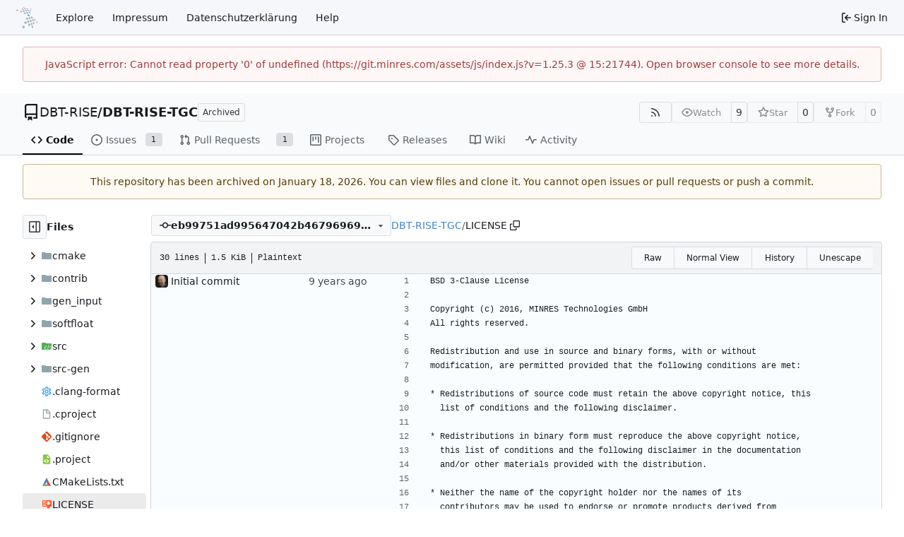

--- FILE ---
content_type: text/html; charset=utf-8
request_url: https://git.minres.com/DBT-RISE/DBT-RISE-TGC/blame/commit/eb99751ad995647042b467969698ae2e85f801e2/LICENSE
body_size: 50001
content:
<!DOCTYPE html>
<html lang="en-US" data-theme="gitea-auto">
<head>
	<meta name="viewport" content="width=device-width, initial-scale=1">
	<title>DBT-RISE/DBT-RISE-TGC - DBT-RISE-TGC - MINRES Technologies</title>
	<link rel="manifest" href="[data-uri]">
	<meta name="author" content="DBT-RISE">
	<meta name="description" content="DBT-RISE-TGC - MINRES The Good Folks Series cores ISS">
	<meta name="keywords" content="go,git,self-hosted,gitea">
	<meta name="referrer" content="no-referrer">


	<link rel="alternate" type="application/atom+xml" title="" href="/DBT-RISE/DBT-RISE-TGC.atom">
	<link rel="alternate" type="application/rss+xml" title="" href="/DBT-RISE/DBT-RISE-TGC.rss">

	<link rel="icon" href="/assets/img/favicon.svg" type="image/svg+xml">
	<link rel="alternate icon" href="/assets/img/favicon.png" type="image/png">
	
	
		<meta property="og:title" content="DBT-RISE-TGC">
		<meta property="og:url" content="https://git.minres.com/DBT-RISE/DBT-RISE-TGC">
		
			<meta property="og:description" content="MINRES The Good Folks Series cores ISS">
		
	
	<meta property="og:type" content="object">
	
		<meta property="og:image" content="https://git.minres.com/avatars/5e766a740b2816c7cbdc762f0e43dd49">
	

<meta property="og:site_name" content="MINRES Technologies">

	<link rel="stylesheet" href="/assets/css/index.css?v=1.25.3">
<link rel="stylesheet" href="/assets/css/theme-gitea-auto.css?v=1.25.3">

	
<script>
	
	window.addEventListener('error', function(e) {window._globalHandlerErrors=window._globalHandlerErrors||[]; window._globalHandlerErrors.push(e);});
	window.addEventListener('unhandledrejection', function(e) {window._globalHandlerErrors=window._globalHandlerErrors||[]; window._globalHandlerErrors.push(e);});
	window.config = {
		appUrl: 'https:\/\/git.minres.com\/',
		appSubUrl: '',
		assetVersionEncoded: encodeURIComponent('1.25.3'), 
		assetUrlPrefix: '\/assets',
		runModeIsProd:  true ,
		customEmojis: {"codeberg":":codeberg:","git":":git:","gitea":":gitea:","github":":github:","gitlab":":gitlab:","gogs":":gogs:"},
		csrfToken: 'WRuyOPNJovI0V8s8xrCw9n0mtBA6MTc2ODk3NTc2NTUzNDAwMzg3Nw',
		pageData: {},
		notificationSettings: {"EventSourceUpdateTime":10000,"MaxTimeout":60000,"MinTimeout":10000,"TimeoutStep":10000}, 
		enableTimeTracking:  true ,
		
		mermaidMaxSourceCharacters:  50000 ,
		
		i18n: {
			copy_success: "Copied!",
			copy_error: "Copy failed",
			error_occurred: "An error occurred",
			remove_label_str: "Remove item \"%s\"",
			modal_confirm: "Confirm",
			modal_cancel: "Cancel",
			more_items: "More items",
		},
	};
	
	window.config.pageData = window.config.pageData || {};
</script>
<script src="/assets/js/index.js?v=1.25.3" onerror="alert('Failed to load asset files from ' + this.src + '. Please make sure the asset files can be accessed.')"></script>

	
</head>
<body hx-headers='{"x-csrf-token": "WRuyOPNJovI0V8s8xrCw9n0mtBA6MTc2ODk3NTc2NTUzNDAwMzg3Nw"}' hx-swap="outerHTML" hx-ext="morph" hx-push-url="false">
	

	<div class="full height">
		<noscript>This website requires JavaScript.</noscript>

		

		
			<nav id="navbar" aria-label="Navigation Bar">
	<div class="navbar-left">
		
		<a class="item" id="navbar-logo" href="/" aria-label="Home">
			<img width="30" height="30" src="/assets/img/logo.svg" alt="Logo" aria-hidden="true">
		</a>

		
		<div class="ui secondary menu navbar-mobile-right only-mobile">
			

			<button class="item ui icon mini button tw-m-0" id="navbar-expand-toggle" aria-label="Navigation Menu"><svg viewBox="0 0 16 16" class="svg octicon-three-bars" aria-hidden="true" width="16" height="16"><path d="M1 2.75A.75.75 0 0 1 1.75 2h12.5a.75.75 0 0 1 0 1.5H1.75A.75.75 0 0 1 1 2.75m0 5A.75.75 0 0 1 1.75 7h12.5a.75.75 0 0 1 0 1.5H1.75A.75.75 0 0 1 1 7.75M1.75 12h12.5a.75.75 0 0 1 0 1.5H1.75a.75.75 0 0 1 0-1.5"/></svg></button>
		</div>

		
		
			<a class="item" href="/explore/repos">Explore</a>
		

		<a class="item" href="/assets/impressum.html">Impressum</a>
<a class="item" href="/assets/dse.html">Datenschutzerklärung</a>


		
			<a class="item" target="_blank" rel="noopener noreferrer" href="https://docs.gitea.com">Help</a>
		
	</div>

	
	<div class="navbar-right">
		
			
			<a class="item" rel="nofollow" href="/user/login?redirect_to=%2fDBT-RISE%2fDBT-RISE-TGC%2fblame%2fcommit%2feb99751ad995647042b467969698ae2e85f801e2%2fLICENSE">
				<svg viewBox="0 0 16 16" class="svg octicon-sign-in" aria-hidden="true" width="16" height="16"><path d="M2 2.75C2 1.784 2.784 1 3.75 1h2.5a.75.75 0 0 1 0 1.5h-2.5a.25.25 0 0 0-.25.25v10.5c0 .138.112.25.25.25h2.5a.75.75 0 0 1 0 1.5h-2.5A1.75 1.75 0 0 1 2 13.25Zm6.56 4.5h5.69a.75.75 0 0 1 0 1.5H8.56l1.97 1.97a.749.749 0 0 1-.326 1.275.75.75 0 0 1-.734-.215L6.22 8.53a.75.75 0 0 1 0-1.06l3.25-3.25a.749.749 0 0 1 1.275.326.75.75 0 0 1-.215.734Z"/></svg>
				<span class="tw-ml-1">Sign In</span>
			</a>
		
	</div>

	
	
</nav>

		



<div role="main" aria-label="DBT-RISE/DBT-RISE-TGC" class="page-content repository file list blame">
	<div class="secondary-nav">

	<div class="ui container">
		<div class="repo-header">
			<div class="flex-item tw-items-center">
				<div class="flex-item-leading">
					

	<svg viewBox="0 0 16 16" class="svg octicon-repo" aria-hidden="true" width="24" height="24"><path d="M2 2.5A2.5 2.5 0 0 1 4.5 0h8.75a.75.75 0 0 1 .75.75v12.5a.75.75 0 0 1-.75.75h-2.5a.75.75 0 0 1 0-1.5h1.75v-2h-8a1 1 0 0 0-.714 1.7.75.75 0 1 1-1.072 1.05A2.5 2.5 0 0 1 2 11.5Zm10.5-1h-8a1 1 0 0 0-1 1v6.708A2.5 2.5 0 0 1 4.5 9h8ZM5 12.25a.25.25 0 0 1 .25-.25h3.5a.25.25 0 0 1 .25.25v3.25a.25.25 0 0 1-.4.2l-1.45-1.087a.25.25 0 0 0-.3 0L5.4 15.7a.25.25 0 0 1-.4-.2Z"/></svg>


				</div>
				<div class="flex-item-main">
					<div class="flex-item-title tw-text-18">
						<a class="muted tw-font-normal" href="/DBT-RISE">DBT-RISE</a>/<a class="muted" href="/DBT-RISE/DBT-RISE-TGC">DBT-RISE-TGC</a>
					</div>
				</div>
				<div class="flex-item-trailing">
					
						<span class="ui basic label not-mobile">Archived</span>
						<div class="repo-icon only-mobile" data-tooltip-content="Archived"><svg viewBox="0 0 16 16" class="svg octicon-archive" aria-hidden="true" width="18" height="18"><path d="M0 2.75C0 1.784.784 1 1.75 1h12.5c.966 0 1.75.784 1.75 1.75v1.5A1.75 1.75 0 0 1 14.25 6H1.75A1.75 1.75 0 0 1 0 4.25ZM1.75 7a.75.75 0 0 1 .75.75v5.5c0 .138.112.25.25.25h10.5a.25.25 0 0 0 .25-.25v-5.5a.75.75 0 0 1 1.5 0v5.5A1.75 1.75 0 0 1 13.25 15H2.75A1.75 1.75 0 0 1 1 13.25v-5.5A.75.75 0 0 1 1.75 7m0-4.5a.25.25 0 0 0-.25.25v1.5c0 .138.112.25.25.25h12.5a.25.25 0 0 0 .25-.25v-1.5a.25.25 0 0 0-.25-.25ZM6.25 8h3.5a.75.75 0 0 1 0 1.5h-3.5a.75.75 0 0 1 0-1.5"/></svg></div>
					
					
						
					
					
					
					
				</div>
			</div>
			
				<div class="flex-text-block tw-flex-wrap">
					
					
					
					<a class="ui compact small basic button" href="/DBT-RISE/DBT-RISE-TGC.rss" data-tooltip-content="RSS Feed">
						<svg viewBox="0 0 16 16" class="svg octicon-rss" aria-hidden="true" width="16" height="16"><path d="M2.002 2.725a.75.75 0 0 1 .797-.699C8.79 2.42 13.58 7.21 13.974 13.201a.75.75 0 0 1-1.497.098 10.5 10.5 0 0 0-9.776-9.776.747.747 0 0 1-.7-.798ZM2.84 7.05h-.002a7 7 0 0 1 6.113 6.111.75.75 0 0 1-1.49.178 5.5 5.5 0 0 0-4.8-4.8.75.75 0 0 1 .179-1.489M2 13a1 1 0 1 1 2 0 1 1 0 0 1-2 0"/></svg>
					</a>
					
					<form class="flex-text-inline" hx-boost="true" hx-target="this" method="post" action="/DBT-RISE/DBT-RISE-TGC/action/watch">
	<div class="ui labeled button" data-tooltip-content="Sign in to watch this repository.">
		
		
		<button type="submit" class="ui compact small basic button" disabled aria-label="Watch">
			<svg viewBox="0 0 16 16" class="svg octicon-eye" aria-hidden="true" width="16" height="16"><path d="M8 2c1.981 0 3.671.992 4.933 2.078 1.27 1.091 2.187 2.345 2.637 3.023a1.62 1.62 0 0 1 0 1.798c-.45.678-1.367 1.932-2.637 3.023C11.67 13.008 9.981 14 8 14s-3.671-.992-4.933-2.078C1.797 10.83.88 9.576.43 8.898a1.62 1.62 0 0 1 0-1.798c.45-.677 1.367-1.931 2.637-3.022C4.33 2.992 6.019 2 8 2M1.679 7.932a.12.12 0 0 0 0 .136c.411.622 1.241 1.75 2.366 2.717C5.176 11.758 6.527 12.5 8 12.5s2.825-.742 3.955-1.715c1.124-.967 1.954-2.096 2.366-2.717a.12.12 0 0 0 0-.136c-.412-.621-1.242-1.75-2.366-2.717C10.824 4.242 9.473 3.5 8 3.5s-2.825.742-3.955 1.715c-1.124.967-1.954 2.096-2.366 2.717M8 10a2 2 0 1 1-.001-3.999A2 2 0 0 1 8 10"/></svg>
			<span class="not-mobile" aria-hidden="true">Watch</span>
		</button>
		<a hx-boost="false" class="ui basic label" href="/DBT-RISE/DBT-RISE-TGC/watchers">
			9
		</a>
	</div>
</form>

					
					<form class="flex-text-inline" hx-boost="true" hx-target="this" method="post" action="/DBT-RISE/DBT-RISE-TGC/action/star">
	<div class="ui labeled button" data-tooltip-content="Sign in to star this repository.">
		
		
		<button type="submit" class="ui compact small basic button" disabled aria-label="Star">
			<svg viewBox="0 0 16 16" class="svg octicon-star" aria-hidden="true" width="16" height="16"><path d="M8 .25a.75.75 0 0 1 .673.418l1.882 3.815 4.21.612a.75.75 0 0 1 .416 1.279l-3.046 2.97.719 4.192a.751.751 0 0 1-1.088.791L8 12.347l-3.766 1.98a.75.75 0 0 1-1.088-.79l.72-4.194L.818 6.374a.75.75 0 0 1 .416-1.28l4.21-.611L7.327.668A.75.75 0 0 1 8 .25m0 2.445L6.615 5.5a.75.75 0 0 1-.564.41l-3.097.45 2.24 2.184a.75.75 0 0 1 .216.664l-.528 3.084 2.769-1.456a.75.75 0 0 1 .698 0l2.77 1.456-.53-3.084a.75.75 0 0 1 .216-.664l2.24-2.183-3.096-.45a.75.75 0 0 1-.564-.41z"/></svg>
			<span class="not-mobile" aria-hidden="true">Star</span>
		</button>
		<a hx-boost="false" class="ui basic label" href="/DBT-RISE/DBT-RISE-TGC/stars">
			0
		</a>
	</div>
</form>

					
					
						<div class="ui labeled button
							
								disabled
							"
							
								data-tooltip-content="Sign in to fork this repository."
							
						>
							<a class="ui compact small basic button"
								
									
								
							>
								<svg viewBox="0 0 16 16" class="svg octicon-repo-forked" aria-hidden="true" width="16" height="16"><path d="M5 5.372v.878c0 .414.336.75.75.75h4.5a.75.75 0 0 0 .75-.75v-.878a2.25 2.25 0 1 1 1.5 0v.878a2.25 2.25 0 0 1-2.25 2.25h-1.5v2.128a2.251 2.251 0 1 1-1.5 0V8.5h-1.5A2.25 2.25 0 0 1 3.5 6.25v-.878a2.25 2.25 0 1 1 1.5 0M5 3.25a.75.75 0 1 0-1.5 0 .75.75 0 0 0 1.5 0m6.75.75a.75.75 0 1 0 0-1.5.75.75 0 0 0 0 1.5m-3 8.75a.75.75 0 1 0-1.5 0 .75.75 0 0 0 1.5 0"/></svg><span class="text not-mobile">Fork</span>
							</a>
							<a class="ui basic label" href="/DBT-RISE/DBT-RISE-TGC/forks">
								0
							</a>
						</div>
						<div class="ui small modal" id="fork-repo-modal">
							<div class="header">
								You've already forked DBT-RISE-TGC
							</div>
							<div class="content tw-text-left">
								<div class="ui list">
									
								</div>
								
							</div>
						</div>
					
				</div>
			
		</div>
		
		
		
	</div>

	<div class="ui container">
		<overflow-menu class="ui secondary pointing menu">
			
				<div class="overflow-menu-items">
					
					<a class="active item" href="/DBT-RISE/DBT-RISE-TGC/src/commit/eb99751ad995647042b467969698ae2e85f801e2">
						<svg viewBox="0 0 16 16" class="svg octicon-code" aria-hidden="true" width="16" height="16"><path d="m11.28 3.22 4.25 4.25a.75.75 0 0 1 0 1.06l-4.25 4.25a.749.749 0 0 1-1.275-.326.75.75 0 0 1 .215-.734L13.94 8l-3.72-3.72a.749.749 0 0 1 .326-1.275.75.75 0 0 1 .734.215m-6.56 0a.75.75 0 0 1 1.042.018.75.75 0 0 1 .018 1.042L2.06 8l3.72 3.72a.749.749 0 0 1-.326 1.275.75.75 0 0 1-.734-.215L.47 8.53a.75.75 0 0 1 0-1.06Z"/></svg> Code
					</a>
					

					
						<a class="item" href="/DBT-RISE/DBT-RISE-TGC/issues">
							<svg viewBox="0 0 16 16" class="svg octicon-issue-opened" aria-hidden="true" width="16" height="16"><path d="M8 9.5a1.5 1.5 0 1 0 0-3 1.5 1.5 0 0 0 0 3"/><path d="M8 0a8 8 0 1 1 0 16A8 8 0 0 1 8 0M1.5 8a6.5 6.5 0 1 0 13 0 6.5 6.5 0 0 0-13 0"/></svg> Issues
							
								<span class="ui small label">1</span>
							
						</a>
					

					

					
						<a class="item" href="/DBT-RISE/DBT-RISE-TGC/pulls">
							<svg viewBox="0 0 16 16" class="svg octicon-git-pull-request" aria-hidden="true" width="16" height="16"><path d="M1.5 3.25a2.25 2.25 0 1 1 3 2.122v5.256a2.251 2.251 0 1 1-1.5 0V5.372A2.25 2.25 0 0 1 1.5 3.25m5.677-.177L9.573.677A.25.25 0 0 1 10 .854V2.5h1A2.5 2.5 0 0 1 13.5 5v5.628a2.251 2.251 0 1 1-1.5 0V5a1 1 0 0 0-1-1h-1v1.646a.25.25 0 0 1-.427.177L7.177 3.427a.25.25 0 0 1 0-.354M3.75 2.5a.75.75 0 1 0 0 1.5.75.75 0 0 0 0-1.5m0 9.5a.75.75 0 1 0 0 1.5.75.75 0 0 0 0-1.5m8.25.75a.75.75 0 1 0 1.5 0 .75.75 0 0 0-1.5 0"/></svg> Pull Requests
							
								<span class="ui small label">1</span>
							
						</a>
					

					

					

					
					
						<a href="/DBT-RISE/DBT-RISE-TGC/projects" class="item">
							<svg viewBox="0 0 16 16" class="svg octicon-project" aria-hidden="true" width="16" height="16"><path d="M1.75 0h12.5C15.216 0 16 .784 16 1.75v12.5A1.75 1.75 0 0 1 14.25 16H1.75A1.75 1.75 0 0 1 0 14.25V1.75C0 .784.784 0 1.75 0M1.5 1.75v12.5c0 .138.112.25.25.25h12.5a.25.25 0 0 0 .25-.25V1.75a.25.25 0 0 0-.25-.25H1.75a.25.25 0 0 0-.25.25M11.75 3a.75.75 0 0 1 .75.75v7.5a.75.75 0 0 1-1.5 0v-7.5a.75.75 0 0 1 .75-.75m-8.25.75a.75.75 0 0 1 1.5 0v5.5a.75.75 0 0 1-1.5 0ZM8 3a.75.75 0 0 1 .75.75v3.5a.75.75 0 0 1-1.5 0v-3.5A.75.75 0 0 1 8 3"/></svg> Projects
							
						</a>
					

					
					<a class="item" href="/DBT-RISE/DBT-RISE-TGC/releases">
						<svg viewBox="0 0 16 16" class="svg octicon-tag" aria-hidden="true" width="16" height="16"><path d="M1 7.775V2.75C1 1.784 1.784 1 2.75 1h5.025c.464 0 .91.184 1.238.513l6.25 6.25a1.75 1.75 0 0 1 0 2.474l-5.026 5.026a1.75 1.75 0 0 1-2.474 0l-6.25-6.25A1.75 1.75 0 0 1 1 7.775m1.5 0c0 .066.026.13.073.177l6.25 6.25a.25.25 0 0 0 .354 0l5.025-5.025a.25.25 0 0 0 0-.354l-6.25-6.25a.25.25 0 0 0-.177-.073H2.75a.25.25 0 0 0-.25.25ZM6 5a1 1 0 1 1 0 2 1 1 0 0 1 0-2"/></svg> Releases
						
					</a>
					

					
						<a class="item" href="/DBT-RISE/DBT-RISE-TGC/wiki">
							<svg viewBox="0 0 16 16" class="svg octicon-book" aria-hidden="true" width="16" height="16"><path d="M0 1.75A.75.75 0 0 1 .75 1h4.253c1.227 0 2.317.59 3 1.501A3.74 3.74 0 0 1 11.006 1h4.245a.75.75 0 0 1 .75.75v10.5a.75.75 0 0 1-.75.75h-4.507a2.25 2.25 0 0 0-1.591.659l-.622.621a.75.75 0 0 1-1.06 0l-.622-.621A2.25 2.25 0 0 0 5.258 13H.75a.75.75 0 0 1-.75-.75Zm7.251 10.324.004-5.073-.002-2.253A2.25 2.25 0 0 0 5.003 2.5H1.5v9h3.757a3.75 3.75 0 0 1 1.994.574M8.755 4.75l-.004 7.322a3.75 3.75 0 0 1 1.992-.572H14.5v-9h-3.495a2.25 2.25 0 0 0-2.25 2.25"/></svg> Wiki
						</a>
					

					

					
						<a class="item" href="/DBT-RISE/DBT-RISE-TGC/activity">
							<svg viewBox="0 0 16 16" class="svg octicon-pulse" aria-hidden="true" width="16" height="16"><path d="M6 2c.306 0 .582.187.696.471L10 10.731l1.304-3.26A.75.75 0 0 1 12 7h3.25a.75.75 0 0 1 0 1.5h-2.742l-1.812 4.528a.751.751 0 0 1-1.392 0L6 4.77 4.696 8.03A.75.75 0 0 1 4 8.5H.75a.75.75 0 0 1 0-1.5h2.742l1.812-4.529A.75.75 0 0 1 6 2"/></svg> Activity
						</a>
					

					

					
				</div>
			
		</overflow-menu>
	</div>
	<div class="ui tabs divider"></div>
</div>

	<div class="ui container fluid padded">
		

		
			<div class="ui warning message tw-text-center">
				
					This repository has been archived on <absolute-date weekday="" year="numeric" month="long" day="numeric" date="2026-01-18T08:02:42Z">2026-01-18</absolute-date>. You can view files and clone it. You cannot open issues or pull requests or push a commit.
				
			</div>
		

		




		<div class="repo-view-container">
			<div class="tw-flex tw-flex-col repo-view-file-tree-container not-mobile " >
				<div class="flex-text-block repo-button-row">
	<button class="ui compact basic icon button"
		data-global-click="onRepoViewFileTreeToggle" data-toggle-action="hide"
		data-tooltip-content="Hide file tree">
		<svg viewBox="0 0 16 16" class="svg octicon-sidebar-expand" aria-hidden="true" width="16" height="16"><path d="m4.177 7.823 2.396-2.396A.25.25 0 0 1 7 5.604v4.792a.25.25 0 0 1-.427.177L4.177 8.177a.25.25 0 0 1 0-.354"/><path d="M0 1.75C0 .784.784 0 1.75 0h12.5C15.216 0 16 .784 16 1.75v12.5A1.75 1.75 0 0 1 14.25 16H1.75A1.75 1.75 0 0 1 0 14.25Zm1.75-.25a.25.25 0 0 0-.25.25v12.5c0 .138.112.25.25.25H9.5v-13Zm12.5 13a.25.25 0 0 0 .25-.25V1.75a.25.25 0 0 0-.25-.25H11v13Z"/></svg>
	</button>
	<b>Files</b>
</div>


<div id="view-file-tree" class="tw-overflow-auto tw-h-full is-loading"
	data-repo-link="/DBT-RISE/DBT-RISE-TGC"
	data-tree-path="LICENSE"
	data-current-ref-name-sub-url="commit/eb99751ad995647042b467969698ae2e85f801e2"
></div>

			</div>
			<div class="repo-view-content">
				

<div class="repo-view-content-data tw-hidden" data-document-title="DBT-RISE/DBT-RISE-TGC" data-document-title-common="DBT-RISE-TGC - MINRES Technologies"></div>


<div class="repo-button-row">
	<div class="repo-button-row-left">
	
		<button class="repo-view-file-tree-toggle-show ui compact basic button icon not-mobile tw-hidden"
			data-global-click="onRepoViewFileTreeToggle" data-toggle-action="show"
			data-tooltip-content="Show file tree">
			<svg viewBox="0 0 16 16" class="svg octicon-sidebar-collapse" aria-hidden="true" width="16" height="16"><path d="M6.823 7.823a.25.25 0 0 1 0 .354l-2.396 2.396A.25.25 0 0 1 4 10.396V5.604a.25.25 0 0 1 .427-.177Z"/><path d="M1.75 0h12.5C15.216 0 16 .784 16 1.75v12.5A1.75 1.75 0 0 1 14.25 16H1.75A1.75 1.75 0 0 1 0 14.25V1.75C0 .784.784 0 1.75 0M1.5 1.75v12.5c0 .138.112.25.25.25H9.5v-13H1.75a.25.25 0 0 0-.25.25M11 14.5h3.25a.25.25 0 0 0 .25-.25V1.75a.25.25 0 0 0-.25-.25H11Z"/></svg>
		</button>
	

	
<div class=""
	data-global-init="initRepoBranchTagSelector"
	data-text-release-compare="Compare"
	data-text-branches="Branches"
	data-text-tags="Tags"
	data-text-filter-branch="Filter branch"
	data-text-filter-tag="Find tag"
	data-text-default-branch-label="default"
	data-text-create-tag="Create tag %s"
	data-text-create-branch="Create branch %s"
	data-text-create-ref-from="from &#34;%s&#34;"
	data-text-no-results="No results found."
	data-text-view-all-branches="View all branches"
	data-text-view-all-tags="View all tags"

	data-current-repo-default-branch="main"
	data-current-repo-link="/DBT-RISE/DBT-RISE-TGC"
	data-current-tree-path="LICENSE"
	data-current-ref-type="commit"
	data-current-ref-short-name="eb99751ad995647042b467969698ae2e85f801e2"

	data-ref-link-template="{RepoLink}/src/{RefType}/{RefShortName}/{TreePath}"
	data-ref-form-action-template=""
	data-dropdown-fixed-text=""
	data-show-tab-branches="true"
	data-show-tab-tags="true"
	data-allow-create-new-ref="false"
	data-show-view-all-refs-entry="true"

	data-enable-feed="true"
>
	
	<div class="ui dropdown custom branch-selector-dropdown ellipsis-text-items">
		<div class="ui compact button branch-dropdown-button">
			<span class="flex-text-block gt-ellipsis">
				
					
						<svg viewBox="0 0 16 16" class="svg octicon-git-commit" aria-hidden="true" width="16" height="16"><path d="M11.93 8.5a4.002 4.002 0 0 1-7.86 0H.75a.75.75 0 0 1 0-1.5h3.32a4.002 4.002 0 0 1 7.86 0h3.32a.75.75 0 0 1 0 1.5Zm-1.43-.75a2.5 2.5 0 1 0-5 0 2.5 2.5 0 0 0 5 0"/></svg>
					
					<strong class="tw-inline-block gt-ellipsis">eb99751ad995647042b467969698ae2e85f801e2</strong>
				
			</span>
			<svg viewBox="0 0 16 16" class="dropdown icon svg octicon-triangle-down" aria-hidden="true" width="14" height="14"><path d="m4.427 7.427 3.396 3.396a.25.25 0 0 0 .354 0l3.396-3.396A.25.25 0 0 0 11.396 7H4.604a.25.25 0 0 0-.177.427"/></svg>
		</div>
	</div>
</div>


	

	
	

	

	

	
		
		<span class="breadcrumb">
			<a class="section" href="/DBT-RISE/DBT-RISE-TGC/src/commit/eb99751ad995647042b467969698ae2e85f801e2" title="DBT-RISE-TGC">DBT-RISE-TGC</a><span class="breadcrumb-divider">/</span><span class="active section" title="LICENSE">LICENSE</span>
					<button class="btn interact-fg tw-mx-1" data-clipboard-text="LICENSE" data-tooltip-content="Copy path"><svg viewBox="0 0 16 16" class="svg octicon-copy" aria-hidden="true" width="14" height="14"><path d="M0 6.75C0 5.784.784 5 1.75 5h1.5a.75.75 0 0 1 0 1.5h-1.5a.25.25 0 0 0-.25.25v7.5c0 .138.112.25.25.25h7.5a.25.25 0 0 0 .25-.25v-1.5a.75.75 0 0 1 1.5 0v1.5A1.75 1.75 0 0 1 9.25 16h-7.5A1.75 1.75 0 0 1 0 14.25Z"/><path d="M5 1.75C5 .784 5.784 0 6.75 0h7.5C15.216 0 16 .784 16 1.75v7.5A1.75 1.75 0 0 1 14.25 11h-7.5A1.75 1.75 0 0 1 5 9.25Zm1.75-.25a.25.25 0 0 0-.25.25v7.5c0 .138.112.25.25.25h7.5a.25.25 0 0 0 .25-.25v-7.5a.25.25 0 0 0-.25-.25Z"/></svg></button></span>
	
	</div>

	<div class="repo-button-row-right">
		
		
		
	</div>
</div>

	
<div class="tab-size-4 non-diff-file-content">
	<h4 class="file-header ui top attached header tw-flex tw-items-center tw-justify-between tw-flex-wrap">
		<div class="file-header-left tw-flex tw-items-center tw-py-2 tw-pr-4">
			<div class="file-info tw-font-mono">
	
	
		<div class="file-info-entry">
			30 lines
		</div>
	
	
		<div class="file-info-entry">
			<span class="file-info-size">1.5 KiB</span>
		</div>
	
	
	
		<div class="file-info-entry">
			Plaintext
		</div>
	
	
	
	
	
</div>

		</div>
		<div class="file-header-right file-actions tw-flex tw-items-center tw-flex-wrap">
			<div class="ui buttons">
				<a class="ui tiny button" href="/DBT-RISE/DBT-RISE-TGC/raw/commit/eb99751ad995647042b467969698ae2e85f801e2/LICENSE">Raw</a>
				
				<a class="ui tiny button" href="/DBT-RISE/DBT-RISE-TGC/src/commit/eb99751ad995647042b467969698ae2e85f801e2/LICENSE">Normal View</a>
				<a class="ui tiny button" href="/DBT-RISE/DBT-RISE-TGC/commits/commit/eb99751ad995647042b467969698ae2e85f801e2/LICENSE">History</a>
				<button class="ui tiny button unescape-button">Unescape</button>
				<button class="ui tiny button escape-button tw-hidden">Escape</button>
			</div>
		</div>
	</h4>
	<div class="ui bottom attached table unstackable segment">
		<div class="file-view code-view unicode-escaped">
			
			<table>
				<tbody>
					
						<tr class="">
							<td class="lines-commit">
								<div class="blame-info">
									<div class="blame-data">
										<div class="blame-avatar">
											<img loading="lazy" alt class="ui avatar tw-align-middle" src="/avatars/a948cdbb19e22bf9ef80de86d5d19ce1?size=36" title="Eyck Jentzsch" width="18" height="18"/>
										</div>
										<div class="blame-message">
											<a class="suppressed tw-text-text" href="/DBT-RISE/DBT-RISE-TGC/commit/4ee7118b70f25fb72205eb50b7cd4ef5c1ff0ebf" title="Initial commit
">
												Initial commit

											</a>
										</div>
										<div class="blame-time not-mobile">
											<relative-time prefix="" tense="past" datetime="2017-08-27T12:10:38+02:00" data-tooltip-content data-tooltip-interactive="true">2017-08-27 12:10:38 +02:00</relative-time>
										</div>
									</div>
								</div>
							</td>
							<td class="lines-blame-btn">
								
							</td>
							<td class="lines-num">
								<span id="L1" data-line-number="1"></span>
							</td>
							
							<td rel="L1" class="lines-code blame-code chroma">
								<code class="code-inner tw-pl-2">BSD 3-Clause License</code>
							</td>
						</tr>
					
						<tr class="">
							<td class="lines-commit">
								<div class="blame-info">
									<div class="blame-data">
										<div class="blame-avatar">
											
										</div>
										<div class="blame-message">
											<a class="suppressed tw-text-text" href="" title="">
												
											</a>
										</div>
										<div class="blame-time not-mobile">
											
										</div>
									</div>
								</div>
							</td>
							<td class="lines-blame-btn">
								
							</td>
							<td class="lines-num">
								<span id="L2" data-line-number="2"></span>
							</td>
							
							<td rel="L2" class="lines-code blame-code chroma">
								<code class="code-inner tw-pl-2">
</code>
							</td>
						</tr>
					
						<tr class="">
							<td class="lines-commit">
								<div class="blame-info">
									<div class="blame-data">
										<div class="blame-avatar">
											
										</div>
										<div class="blame-message">
											<a class="suppressed tw-text-text" href="" title="">
												
											</a>
										</div>
										<div class="blame-time not-mobile">
											
										</div>
									</div>
								</div>
							</td>
							<td class="lines-blame-btn">
								
							</td>
							<td class="lines-num">
								<span id="L3" data-line-number="3"></span>
							</td>
							
							<td rel="L3" class="lines-code blame-code chroma">
								<code class="code-inner tw-pl-2">Copyright (c) 2016, MINRES Technologies GmbH</code>
							</td>
						</tr>
					
						<tr class="">
							<td class="lines-commit">
								<div class="blame-info">
									<div class="blame-data">
										<div class="blame-avatar">
											
										</div>
										<div class="blame-message">
											<a class="suppressed tw-text-text" href="" title="">
												
											</a>
										</div>
										<div class="blame-time not-mobile">
											
										</div>
									</div>
								</div>
							</td>
							<td class="lines-blame-btn">
								
							</td>
							<td class="lines-num">
								<span id="L4" data-line-number="4"></span>
							</td>
							
							<td rel="L4" class="lines-code blame-code chroma">
								<code class="code-inner tw-pl-2">All rights reserved.</code>
							</td>
						</tr>
					
						<tr class="">
							<td class="lines-commit">
								<div class="blame-info">
									<div class="blame-data">
										<div class="blame-avatar">
											
										</div>
										<div class="blame-message">
											<a class="suppressed tw-text-text" href="" title="">
												
											</a>
										</div>
										<div class="blame-time not-mobile">
											
										</div>
									</div>
								</div>
							</td>
							<td class="lines-blame-btn">
								
							</td>
							<td class="lines-num">
								<span id="L5" data-line-number="5"></span>
							</td>
							
							<td rel="L5" class="lines-code blame-code chroma">
								<code class="code-inner tw-pl-2">
</code>
							</td>
						</tr>
					
						<tr class="">
							<td class="lines-commit">
								<div class="blame-info">
									<div class="blame-data">
										<div class="blame-avatar">
											
										</div>
										<div class="blame-message">
											<a class="suppressed tw-text-text" href="" title="">
												
											</a>
										</div>
										<div class="blame-time not-mobile">
											
										</div>
									</div>
								</div>
							</td>
							<td class="lines-blame-btn">
								
							</td>
							<td class="lines-num">
								<span id="L6" data-line-number="6"></span>
							</td>
							
							<td rel="L6" class="lines-code blame-code chroma">
								<code class="code-inner tw-pl-2">Redistribution and use in source and binary forms, with or without</code>
							</td>
						</tr>
					
						<tr class="">
							<td class="lines-commit">
								<div class="blame-info">
									<div class="blame-data">
										<div class="blame-avatar">
											
										</div>
										<div class="blame-message">
											<a class="suppressed tw-text-text" href="" title="">
												
											</a>
										</div>
										<div class="blame-time not-mobile">
											
										</div>
									</div>
								</div>
							</td>
							<td class="lines-blame-btn">
								
							</td>
							<td class="lines-num">
								<span id="L7" data-line-number="7"></span>
							</td>
							
							<td rel="L7" class="lines-code blame-code chroma">
								<code class="code-inner tw-pl-2">modification, are permitted provided that the following conditions are met:</code>
							</td>
						</tr>
					
						<tr class="">
							<td class="lines-commit">
								<div class="blame-info">
									<div class="blame-data">
										<div class="blame-avatar">
											
										</div>
										<div class="blame-message">
											<a class="suppressed tw-text-text" href="" title="">
												
											</a>
										</div>
										<div class="blame-time not-mobile">
											
										</div>
									</div>
								</div>
							</td>
							<td class="lines-blame-btn">
								
							</td>
							<td class="lines-num">
								<span id="L8" data-line-number="8"></span>
							</td>
							
							<td rel="L8" class="lines-code blame-code chroma">
								<code class="code-inner tw-pl-2">
</code>
							</td>
						</tr>
					
						<tr class="">
							<td class="lines-commit">
								<div class="blame-info">
									<div class="blame-data">
										<div class="blame-avatar">
											
										</div>
										<div class="blame-message">
											<a class="suppressed tw-text-text" href="" title="">
												
											</a>
										</div>
										<div class="blame-time not-mobile">
											
										</div>
									</div>
								</div>
							</td>
							<td class="lines-blame-btn">
								
							</td>
							<td class="lines-num">
								<span id="L9" data-line-number="9"></span>
							</td>
							
							<td rel="L9" class="lines-code blame-code chroma">
								<code class="code-inner tw-pl-2">* Redistributions of source code must retain the above copyright notice, this</code>
							</td>
						</tr>
					
						<tr class="">
							<td class="lines-commit">
								<div class="blame-info">
									<div class="blame-data">
										<div class="blame-avatar">
											
										</div>
										<div class="blame-message">
											<a class="suppressed tw-text-text" href="" title="">
												
											</a>
										</div>
										<div class="blame-time not-mobile">
											
										</div>
									</div>
								</div>
							</td>
							<td class="lines-blame-btn">
								
							</td>
							<td class="lines-num">
								<span id="L10" data-line-number="10"></span>
							</td>
							
							<td rel="L10" class="lines-code blame-code chroma">
								<code class="code-inner tw-pl-2">  list of conditions and the following disclaimer.</code>
							</td>
						</tr>
					
						<tr class="">
							<td class="lines-commit">
								<div class="blame-info">
									<div class="blame-data">
										<div class="blame-avatar">
											
										</div>
										<div class="blame-message">
											<a class="suppressed tw-text-text" href="" title="">
												
											</a>
										</div>
										<div class="blame-time not-mobile">
											
										</div>
									</div>
								</div>
							</td>
							<td class="lines-blame-btn">
								
							</td>
							<td class="lines-num">
								<span id="L11" data-line-number="11"></span>
							</td>
							
							<td rel="L11" class="lines-code blame-code chroma">
								<code class="code-inner tw-pl-2">
</code>
							</td>
						</tr>
					
						<tr class="">
							<td class="lines-commit">
								<div class="blame-info">
									<div class="blame-data">
										<div class="blame-avatar">
											
										</div>
										<div class="blame-message">
											<a class="suppressed tw-text-text" href="" title="">
												
											</a>
										</div>
										<div class="blame-time not-mobile">
											
										</div>
									</div>
								</div>
							</td>
							<td class="lines-blame-btn">
								
							</td>
							<td class="lines-num">
								<span id="L12" data-line-number="12"></span>
							</td>
							
							<td rel="L12" class="lines-code blame-code chroma">
								<code class="code-inner tw-pl-2">* Redistributions in binary form must reproduce the above copyright notice,</code>
							</td>
						</tr>
					
						<tr class="">
							<td class="lines-commit">
								<div class="blame-info">
									<div class="blame-data">
										<div class="blame-avatar">
											
										</div>
										<div class="blame-message">
											<a class="suppressed tw-text-text" href="" title="">
												
											</a>
										</div>
										<div class="blame-time not-mobile">
											
										</div>
									</div>
								</div>
							</td>
							<td class="lines-blame-btn">
								
							</td>
							<td class="lines-num">
								<span id="L13" data-line-number="13"></span>
							</td>
							
							<td rel="L13" class="lines-code blame-code chroma">
								<code class="code-inner tw-pl-2">  this list of conditions and the following disclaimer in the documentation</code>
							</td>
						</tr>
					
						<tr class="">
							<td class="lines-commit">
								<div class="blame-info">
									<div class="blame-data">
										<div class="blame-avatar">
											
										</div>
										<div class="blame-message">
											<a class="suppressed tw-text-text" href="" title="">
												
											</a>
										</div>
										<div class="blame-time not-mobile">
											
										</div>
									</div>
								</div>
							</td>
							<td class="lines-blame-btn">
								
							</td>
							<td class="lines-num">
								<span id="L14" data-line-number="14"></span>
							</td>
							
							<td rel="L14" class="lines-code blame-code chroma">
								<code class="code-inner tw-pl-2">  and/or other materials provided with the distribution.</code>
							</td>
						</tr>
					
						<tr class="">
							<td class="lines-commit">
								<div class="blame-info">
									<div class="blame-data">
										<div class="blame-avatar">
											
										</div>
										<div class="blame-message">
											<a class="suppressed tw-text-text" href="" title="">
												
											</a>
										</div>
										<div class="blame-time not-mobile">
											
										</div>
									</div>
								</div>
							</td>
							<td class="lines-blame-btn">
								
							</td>
							<td class="lines-num">
								<span id="L15" data-line-number="15"></span>
							</td>
							
							<td rel="L15" class="lines-code blame-code chroma">
								<code class="code-inner tw-pl-2">
</code>
							</td>
						</tr>
					
						<tr class="">
							<td class="lines-commit">
								<div class="blame-info">
									<div class="blame-data">
										<div class="blame-avatar">
											
										</div>
										<div class="blame-message">
											<a class="suppressed tw-text-text" href="" title="">
												
											</a>
										</div>
										<div class="blame-time not-mobile">
											
										</div>
									</div>
								</div>
							</td>
							<td class="lines-blame-btn">
								
							</td>
							<td class="lines-num">
								<span id="L16" data-line-number="16"></span>
							</td>
							
							<td rel="L16" class="lines-code blame-code chroma">
								<code class="code-inner tw-pl-2">* Neither the name of the copyright holder nor the names of its</code>
							</td>
						</tr>
					
						<tr class="">
							<td class="lines-commit">
								<div class="blame-info">
									<div class="blame-data">
										<div class="blame-avatar">
											
										</div>
										<div class="blame-message">
											<a class="suppressed tw-text-text" href="" title="">
												
											</a>
										</div>
										<div class="blame-time not-mobile">
											
										</div>
									</div>
								</div>
							</td>
							<td class="lines-blame-btn">
								
							</td>
							<td class="lines-num">
								<span id="L17" data-line-number="17"></span>
							</td>
							
							<td rel="L17" class="lines-code blame-code chroma">
								<code class="code-inner tw-pl-2">  contributors may be used to endorse or promote products derived from</code>
							</td>
						</tr>
					
						<tr class="">
							<td class="lines-commit">
								<div class="blame-info">
									<div class="blame-data">
										<div class="blame-avatar">
											
										</div>
										<div class="blame-message">
											<a class="suppressed tw-text-text" href="" title="">
												
											</a>
										</div>
										<div class="blame-time not-mobile">
											
										</div>
									</div>
								</div>
							</td>
							<td class="lines-blame-btn">
								
							</td>
							<td class="lines-num">
								<span id="L18" data-line-number="18"></span>
							</td>
							
							<td rel="L18" class="lines-code blame-code chroma">
								<code class="code-inner tw-pl-2">  this software without specific prior written permission.</code>
							</td>
						</tr>
					
						<tr class="">
							<td class="lines-commit">
								<div class="blame-info">
									<div class="blame-data">
										<div class="blame-avatar">
											
										</div>
										<div class="blame-message">
											<a class="suppressed tw-text-text" href="" title="">
												
											</a>
										</div>
										<div class="blame-time not-mobile">
											
										</div>
									</div>
								</div>
							</td>
							<td class="lines-blame-btn">
								
							</td>
							<td class="lines-num">
								<span id="L19" data-line-number="19"></span>
							</td>
							
							<td rel="L19" class="lines-code blame-code chroma">
								<code class="code-inner tw-pl-2">
</code>
							</td>
						</tr>
					
						<tr class="">
							<td class="lines-commit">
								<div class="blame-info">
									<div class="blame-data">
										<div class="blame-avatar">
											
										</div>
										<div class="blame-message">
											<a class="suppressed tw-text-text" href="" title="">
												
											</a>
										</div>
										<div class="blame-time not-mobile">
											
										</div>
									</div>
								</div>
							</td>
							<td class="lines-blame-btn">
								
							</td>
							<td class="lines-num">
								<span id="L20" data-line-number="20"></span>
							</td>
							
							<td rel="L20" class="lines-code blame-code chroma">
								<code class="code-inner tw-pl-2">THIS SOFTWARE IS PROVIDED BY THE COPYRIGHT HOLDERS AND CONTRIBUTORS &#34;AS IS&#34;</code>
							</td>
						</tr>
					
						<tr class="">
							<td class="lines-commit">
								<div class="blame-info">
									<div class="blame-data">
										<div class="blame-avatar">
											
										</div>
										<div class="blame-message">
											<a class="suppressed tw-text-text" href="" title="">
												
											</a>
										</div>
										<div class="blame-time not-mobile">
											
										</div>
									</div>
								</div>
							</td>
							<td class="lines-blame-btn">
								
							</td>
							<td class="lines-num">
								<span id="L21" data-line-number="21"></span>
							</td>
							
							<td rel="L21" class="lines-code blame-code chroma">
								<code class="code-inner tw-pl-2">AND ANY EXPRESS OR IMPLIED WARRANTIES, INCLUDING, BUT NOT LIMITED TO, THE</code>
							</td>
						</tr>
					
						<tr class="">
							<td class="lines-commit">
								<div class="blame-info">
									<div class="blame-data">
										<div class="blame-avatar">
											
										</div>
										<div class="blame-message">
											<a class="suppressed tw-text-text" href="" title="">
												
											</a>
										</div>
										<div class="blame-time not-mobile">
											
										</div>
									</div>
								</div>
							</td>
							<td class="lines-blame-btn">
								
							</td>
							<td class="lines-num">
								<span id="L22" data-line-number="22"></span>
							</td>
							
							<td rel="L22" class="lines-code blame-code chroma">
								<code class="code-inner tw-pl-2">IMPLIED WARRANTIES OF MERCHANTABILITY AND FITNESS FOR A PARTICULAR PURPOSE ARE</code>
							</td>
						</tr>
					
						<tr class="">
							<td class="lines-commit">
								<div class="blame-info">
									<div class="blame-data">
										<div class="blame-avatar">
											
										</div>
										<div class="blame-message">
											<a class="suppressed tw-text-text" href="" title="">
												
											</a>
										</div>
										<div class="blame-time not-mobile">
											
										</div>
									</div>
								</div>
							</td>
							<td class="lines-blame-btn">
								
							</td>
							<td class="lines-num">
								<span id="L23" data-line-number="23"></span>
							</td>
							
							<td rel="L23" class="lines-code blame-code chroma">
								<code class="code-inner tw-pl-2">DISCLAIMED. IN NO EVENT SHALL THE COPYRIGHT HOLDER OR CONTRIBUTORS BE LIABLE</code>
							</td>
						</tr>
					
						<tr class="">
							<td class="lines-commit">
								<div class="blame-info">
									<div class="blame-data">
										<div class="blame-avatar">
											
										</div>
										<div class="blame-message">
											<a class="suppressed tw-text-text" href="" title="">
												
											</a>
										</div>
										<div class="blame-time not-mobile">
											
										</div>
									</div>
								</div>
							</td>
							<td class="lines-blame-btn">
								
							</td>
							<td class="lines-num">
								<span id="L24" data-line-number="24"></span>
							</td>
							
							<td rel="L24" class="lines-code blame-code chroma">
								<code class="code-inner tw-pl-2">FOR ANY DIRECT, INDIRECT, INCIDENTAL, SPECIAL, EXEMPLARY, OR CONSEQUENTIAL</code>
							</td>
						</tr>
					
						<tr class="">
							<td class="lines-commit">
								<div class="blame-info">
									<div class="blame-data">
										<div class="blame-avatar">
											
										</div>
										<div class="blame-message">
											<a class="suppressed tw-text-text" href="" title="">
												
											</a>
										</div>
										<div class="blame-time not-mobile">
											
										</div>
									</div>
								</div>
							</td>
							<td class="lines-blame-btn">
								
							</td>
							<td class="lines-num">
								<span id="L25" data-line-number="25"></span>
							</td>
							
							<td rel="L25" class="lines-code blame-code chroma">
								<code class="code-inner tw-pl-2">DAMAGES (INCLUDING, BUT NOT LIMITED TO, PROCUREMENT OF SUBSTITUTE GOODS OR</code>
							</td>
						</tr>
					
						<tr class="">
							<td class="lines-commit">
								<div class="blame-info">
									<div class="blame-data">
										<div class="blame-avatar">
											
										</div>
										<div class="blame-message">
											<a class="suppressed tw-text-text" href="" title="">
												
											</a>
										</div>
										<div class="blame-time not-mobile">
											
										</div>
									</div>
								</div>
							</td>
							<td class="lines-blame-btn">
								
							</td>
							<td class="lines-num">
								<span id="L26" data-line-number="26"></span>
							</td>
							
							<td rel="L26" class="lines-code blame-code chroma">
								<code class="code-inner tw-pl-2">SERVICES; LOSS OF USE, DATA, OR PROFITS; OR BUSINESS INTERRUPTION) HOWEVER</code>
							</td>
						</tr>
					
						<tr class="">
							<td class="lines-commit">
								<div class="blame-info">
									<div class="blame-data">
										<div class="blame-avatar">
											
										</div>
										<div class="blame-message">
											<a class="suppressed tw-text-text" href="" title="">
												
											</a>
										</div>
										<div class="blame-time not-mobile">
											
										</div>
									</div>
								</div>
							</td>
							<td class="lines-blame-btn">
								
							</td>
							<td class="lines-num">
								<span id="L27" data-line-number="27"></span>
							</td>
							
							<td rel="L27" class="lines-code blame-code chroma">
								<code class="code-inner tw-pl-2">CAUSED AND ON ANY THEORY OF LIABILITY, WHETHER IN CONTRACT, STRICT LIABILITY,</code>
							</td>
						</tr>
					
						<tr class="">
							<td class="lines-commit">
								<div class="blame-info">
									<div class="blame-data">
										<div class="blame-avatar">
											
										</div>
										<div class="blame-message">
											<a class="suppressed tw-text-text" href="" title="">
												
											</a>
										</div>
										<div class="blame-time not-mobile">
											
										</div>
									</div>
								</div>
							</td>
							<td class="lines-blame-btn">
								
							</td>
							<td class="lines-num">
								<span id="L28" data-line-number="28"></span>
							</td>
							
							<td rel="L28" class="lines-code blame-code chroma">
								<code class="code-inner tw-pl-2">OR TORT (INCLUDING NEGLIGENCE OR OTHERWISE) ARISING IN ANY WAY OUT OF THE USE</code>
							</td>
						</tr>
					
						<tr class="">
							<td class="lines-commit">
								<div class="blame-info">
									<div class="blame-data">
										<div class="blame-avatar">
											
										</div>
										<div class="blame-message">
											<a class="suppressed tw-text-text" href="" title="">
												
											</a>
										</div>
										<div class="blame-time not-mobile">
											
										</div>
									</div>
								</div>
							</td>
							<td class="lines-blame-btn">
								
							</td>
							<td class="lines-num">
								<span id="L29" data-line-number="29"></span>
							</td>
							
							<td rel="L29" class="lines-code blame-code chroma">
								<code class="code-inner tw-pl-2">OF THIS SOFTWARE, EVEN IF ADVISED OF THE POSSIBILITY OF SUCH DAMAGE.</code>
							</td>
						</tr>
					
				</tbody>
			</table>
			
			<div class="code-line-menu tippy-target">
				
				
					<a class="item ref-in-new-issue" role="menuitem" data-url-issue-new="/DBT-RISE/DBT-RISE-TGC/issues/new" data-url-param-body-link="/DBT-RISE/DBT-RISE-TGC/src/commit/eb99751ad995647042b467969698ae2e85f801e2/LICENSE" rel="nofollow noindex">Reference in New Issue</a>
				
				<a class="item copy-line-permalink" role="menuitem" data-url="/DBT-RISE/DBT-RISE-TGC/src/commit/eb99751ad995647042b467969698ae2e85f801e2/LICENSE">Copy Permalink</a>
			</div>
		</div>
	</div>
</div>



			</div>
		</div>
	</div>
</div>


		
	</div>
	
	<footer class="page-footer" role="group" aria-label="Footer">
	<div class="left-links" role="contentinfo" aria-label="About Software">
		
			<a target="_blank" rel="noopener noreferrer" href="https://about.gitea.com">Powered by Gitea</a>
		
		
			Version:
			
				1.25.3
			
		
		
	</div>
	<div class="right-links" role="group" aria-label="Links">
		<div class="ui dropdown upward">
			<span class="flex-text-inline"><svg viewBox="0 0 16 16" class="svg octicon-globe" aria-hidden="true" width="14" height="14"><path d="M8 0a8 8 0 1 1 0 16A8 8 0 0 1 8 0M5.78 8.75a9.64 9.64 0 0 0 1.363 4.177q.383.64.857 1.215c.245-.296.551-.705.857-1.215A9.64 9.64 0 0 0 10.22 8.75Zm4.44-1.5a9.64 9.64 0 0 0-1.363-4.177c-.307-.51-.612-.919-.857-1.215a10 10 0 0 0-.857 1.215A9.64 9.64 0 0 0 5.78 7.25Zm-5.944 1.5H1.543a6.51 6.51 0 0 0 4.666 5.5q-.184-.271-.352-.552c-.715-1.192-1.437-2.874-1.581-4.948m-2.733-1.5h2.733c.144-2.074.866-3.756 1.58-4.948q.18-.295.353-.552a6.51 6.51 0 0 0-4.666 5.5m10.181 1.5c-.144 2.074-.866 3.756-1.58 4.948q-.18.296-.353.552a6.51 6.51 0 0 0 4.666-5.5Zm2.733-1.5a6.51 6.51 0 0 0-4.666-5.5q.184.272.353.552c.714 1.192 1.436 2.874 1.58 4.948Z"/></svg> English</span>
			<div class="menu language-menu">
				<a lang="id-ID" data-url="/?lang=id-ID" class="item ">Bahasa Indonesia</a>
				<a lang="de-DE" data-url="/?lang=de-DE" class="item ">Deutsch</a>
				<a lang="en-US" data-url="/?lang=en-US" class="item selected">English</a>
				<a lang="es-ES" data-url="/?lang=es-ES" class="item ">Español</a>
				<a lang="fr-FR" data-url="/?lang=fr-FR" class="item ">Français</a>
				<a lang="ga-IE" data-url="/?lang=ga-IE" class="item ">Gaeilge</a>
				<a lang="it-IT" data-url="/?lang=it-IT" class="item ">Italiano</a>
				<a lang="lv-LV" data-url="/?lang=lv-LV" class="item ">Latviešu</a>
				<a lang="hu-HU" data-url="/?lang=hu-HU" class="item ">Magyar nyelv</a>
				<a lang="nl-NL" data-url="/?lang=nl-NL" class="item ">Nederlands</a>
				<a lang="pl-PL" data-url="/?lang=pl-PL" class="item ">Polski</a>
				<a lang="pt-PT" data-url="/?lang=pt-PT" class="item ">Português de Portugal</a>
				<a lang="pt-BR" data-url="/?lang=pt-BR" class="item ">Português do Brasil</a>
				<a lang="fi-FI" data-url="/?lang=fi-FI" class="item ">Suomi</a>
				<a lang="sv-SE" data-url="/?lang=sv-SE" class="item ">Svenska</a>
				<a lang="tr-TR" data-url="/?lang=tr-TR" class="item ">Türkçe</a>
				<a lang="cs-CZ" data-url="/?lang=cs-CZ" class="item ">Čeština</a>
				<a lang="el-GR" data-url="/?lang=el-GR" class="item ">Ελληνικά</a>
				<a lang="bg-BG" data-url="/?lang=bg-BG" class="item ">Български</a>
				<a lang="ru-RU" data-url="/?lang=ru-RU" class="item ">Русский</a>
				<a lang="uk-UA" data-url="/?lang=uk-UA" class="item ">Українська</a>
				<a lang="fa-IR" data-url="/?lang=fa-IR" class="item ">فارسی</a>
				<a lang="ml-IN" data-url="/?lang=ml-IN" class="item ">മലയാളം</a>
				<a lang="ja-JP" data-url="/?lang=ja-JP" class="item ">日本語</a>
				<a lang="zh-CN" data-url="/?lang=zh-CN" class="item ">简体中文</a>
				<a lang="zh-TW" data-url="/?lang=zh-TW" class="item ">繁體中文（台灣）</a>
				<a lang="zh-HK" data-url="/?lang=zh-HK" class="item ">繁體中文（香港）</a>
				<a lang="ko-KR" data-url="/?lang=ko-KR" class="item ">한국어</a>
				</div>
		</div>
		<a href="/assets/licenses.txt">Licenses</a>
		<a href="/api/swagger">API</a>
		
	</div>
</footer>

	
</body>
</html>



--- FILE ---
content_type: image/svg+xml
request_url: https://git.minres.com/assets/img/logo.svg
body_size: 6941
content:
<?xml version="1.0" encoding="UTF-8" standalone="no"?>
<!-- Created with Inkscape (http://www.inkscape.org/) -->

<svg
   version="1.1"
   width="108.70036"
   height="94.834862"
   id="svg2"
   xml:space="preserve"
   inkscape:version="1.1.1 (3bf5ae0d25, 2021-09-20)"
   sodipodi:docname="Minres_logo_square.svg"
   xmlns:inkscape="http://www.inkscape.org/namespaces/inkscape"
   xmlns:sodipodi="http://sodipodi.sourceforge.net/DTD/sodipodi-0.dtd"
   xmlns="http://www.w3.org/2000/svg"
   xmlns:svg="http://www.w3.org/2000/svg"
   xmlns:rdf="http://www.w3.org/1999/02/22-rdf-syntax-ns#"
   xmlns:cc="http://creativecommons.org/ns#"
   xmlns:dc="http://purl.org/dc/elements/1.1/"><sodipodi:namedview
     pagecolor="#ffffff"
     bordercolor="#666666"
     borderopacity="1"
     objecttolerance="10"
     gridtolerance="10"
     guidetolerance="10"
     inkscape:pageopacity="0"
     inkscape:pageshadow="2"
     inkscape:window-width="1284"
     inkscape:window-height="967"
     id="namedview16"
     showgrid="false"
     fit-margin-top="0.2"
     fit-margin-left="0.2"
     fit-margin-right="0.2"
     fit-margin-bottom="0.2"
     inkscape:zoom="1.55"
     inkscape:cx="30"
     inkscape:cy="20.967742"
     inkscape:window-x="1127"
     inkscape:window-y="160"
     inkscape:window-maximized="0"
     inkscape:current-layer="g10"
     inkscape:pagecheckerboard="0" /><metadata
     id="metadata8"><rdf:RDF><cc:Work
         rdf:about=""><dc:format>image/svg+xml</dc:format><dc:type
           rdf:resource="http://purl.org/dc/dcmitype/StillImage" /></cc:Work></rdf:RDF></metadata><defs
     id="defs6" /><g
     transform="matrix(1.25,0,0,-1.25,-159.62653,569.00027)"
     id="g10"><g
       id="g12"><g
         transform="translate(145.6455,441.9395)"
         id="g20"><path
           d="m 0,0 c -2.297,-0.438 -3.543,-2.073 -2.708,-3.725 0.833,-1.65 3.504,-2.643 5.889,-2.144 2.386,0.496 3.511,2.247 2.59,3.837 C 4.85,-0.44 2.3,0.437 0,0 m 18.222,-38.224 c -2.52,-0.695 -3.862,-3.233 -2.939,-5.662 0.921,-2.428 3.749,-3.782 6.254,-3.03 2.507,0.752 3.755,3.28 2.849,5.651 -0.909,2.373 -3.643,3.736 -6.164,3.041 m -7.791,-15.092 c -2.653,-0.799 -4.097,-3.465 -3.198,-5.932 0.9,-2.467 3.776,-3.777 6.402,-2.953 2.625,0.826 4.025,3.453 3.156,5.892 -0.87,2.44 -3.705,3.791 -6.36,2.993 M -14.667,4.308 c -2.247,-0.506 -3.595,-2.009 -2.96,-3.428 0.631,-1.417 3.1,-2.169 5.458,-1.603 2.358,0.564 3.623,2.184 2.878,3.543 -0.745,1.362 -3.126,1.993 -5.376,1.488 m 29.536,5.633 c 1.911,0.108 2.575,0.953 1.58,1.794 -0.997,0.843 -3.211,1.41 -5.037,1.363 C 9.59,13.047 8.774,12.347 9.687,11.444 10.595,10.542 12.96,9.829 14.869,9.941 M 9.801,3.401 C 11.96,3.698 12.856,4.99 11.897,6.208 10.937,7.427 8.55,8.16 6.479,7.926 4.411,7.689 3.37,6.524 4.243,5.242 5.113,3.963 7.645,3.102 9.801,3.401 m 46.91,-31.865 c -1.455,-0.303 -2.077,-2.246 -1.317,-4.325 0.756,-2.078 2.553,-3.416 3.936,-3.012 1.383,0.401 1.892,2.309 1.205,4.288 -0.688,1.98 -2.37,3.353 -3.824,3.049 M 32.809,-43.562 c 2.284,0.685 3.364,3.086 2.488,5.379 -0.878,2.29 -3.406,3.664 -5.719,3.053 -2.311,-0.61 -3.51,-3.03 -2.603,-5.397 0.905,-2.367 3.552,-3.719 5.834,-3.035 M 15.981,8.776 C 14.066,8.66 13.219,7.651 14.189,6.438 c 0.967,-1.211 3.445,-2.116 5.432,-1.939 1.987,0.174 2.681,1.319 1.644,2.469 -1.039,1.154 -3.363,1.924 -5.284,1.808 m 52.691,-47.965 c -0.45,1.883 -1.642,3.189 -2.719,2.873 -1.076,-0.312 -1.567,-2.209 -1.035,-4.19 0.53,-1.982 1.817,-3.21 2.812,-2.795 0.996,0.414 1.391,2.231 0.942,4.112 m -16.008,-1.2 c -1.692,-0.512 -2.562,-2.753 -1.863,-4.956 0.696,-2.206 2.642,-3.456 4.264,-2.848 1.623,0.611 2.367,2.773 1.74,4.881 -0.629,2.107 -2.448,3.437 -4.141,2.923 M 33.766,-46.21 c -2.277,-0.694 -3.514,-3.216 -2.69,-5.597 0.821,-2.379 3.352,-3.656 5.579,-2.892 2.229,0.763 3.354,3.22 2.583,5.529 -0.772,2.31 -3.191,3.652 -5.472,2.96 m 12.82,-5.048 c 1.94,0.695 2.877,3.014 2.174,5.23 -0.706,2.214 -2.838,3.55 -4.837,2.942 -1.998,-0.609 -3.061,-3.001 -2.294,-5.303 0.764,-2.3 3.02,-3.564 4.957,-2.869 m 0.76,-2.537 c -1.93,-0.703 -3.039,-3.148 -2.4,-5.389 0.637,-2.244 2.721,-3.369 4.578,-2.587 1.859,0.785 2.845,3.117 2.284,5.281 -0.567,2.162 -2.53,3.398 -4.462,2.695 m -4.322,13.255 c 2.005,0.601 2.893,2.849 2.064,5.043 -0.829,2.197 -3.101,3.576 -5.152,3.062 -2.046,-0.509 -3.065,-2.785 -2.191,-5.07 0.873,-2.284 3.275,-3.635 5.279,-3.035 M 38.74,-9.321 c 1.831,0.21 2.39,1.756 1.338,3.396 -1.055,1.641 -3.323,2.804 -5.151,2.663 -1.823,-0.141 -2.526,-1.591 -1.476,-3.301 1.049,-1.709 3.462,-2.971 5.289,-2.758 m 0.159,-20.585 c 2.054,0.502 2.893,2.617 1.963,4.721 -0.936,2.102 -3.31,3.458 -5.385,3.04 -2.072,-0.417 -3.05,-2.514 -2.093,-4.702 0.954,-2.188 3.465,-3.561 5.515,-3.059 m 4.604,34.735 c 1.394,-0.097 1.554,0.713 0.423,1.709 -1.134,0.997 -3.128,1.827 -4.515,1.961 -1.386,0.136 -1.656,-0.51 -0.53,-1.547 1.125,-1.034 3.23,-2.031 4.622,-2.123 m 5.453,-35.048 c -1.757,-0.407 -2.579,-2.525 -1.753,-4.71 0.822,-2.187 2.936,-3.53 4.635,-3.028 1.7,0.503 2.392,2.584 1.627,4.676 -0.766,2.09 -2.753,3.468 -4.509,3.062 m -5.929,5.486 c 0.929,-2.094 3.182,-3.472 4.944,-3.073 1.764,0.396 2.405,2.345 1.519,4.349 -0.89,2.003 -3.011,3.37 -4.816,3.062 -1.8,-0.308 -2.577,-2.242 -1.647,-4.338 M 28.584,5.05 c 1.796,0.067 2.289,1.077 1.197,2.168 -1.095,1.093 -3.326,1.89 -5.071,1.88 C 22.967,9.084 22.324,8.22 23.371,7.072 24.413,5.927 26.793,4.981 28.584,5.05 m -0.075,-37.548 c 2.316,0.602 3.351,2.877 2.395,5.073 -0.956,2.195 -3.55,3.534 -5.867,3.006 -2.316,-0.527 -3.479,-2.78 -2.519,-5.049 0.959,-2.27 3.679,-3.633 5.991,-3.03 m -3.991,30.136 c 2.045,0.247 2.769,1.679 1.713,3.126 -1.06,1.449 -3.461,2.411 -5.457,2.232 -1.992,-0.185 -2.869,-1.496 -1.859,-3.008 1.006,-1.511 3.561,-2.596 5.603,-2.35 m 6.733,-4.461 c -1.049,1.717 -3.489,2.855 -5.539,2.601 -2.047,-0.255 -2.955,-1.858 -1.931,-3.647 1.02,-1.787 3.611,-3.021 5.683,-2.695 2.077,0.324 2.834,2.022 1.787,3.741 m 10.476,5.715 c 1.598,0.036 1.941,1.199 0.85,2.517 C 41.48,2.732 39.36,3.748 37.766,3.766 36.175,3.783 35.699,2.75 36.79,1.375 37.879,0 40.131,-1.147 41.727,-1.108 M 28.397,0.94 c 1.061,-1.44 3.478,-2.561 5.303,-2.424 1.824,0.133 2.347,1.421 1.262,2.8 C 33.871,2.698 31.6,3.694 29.802,3.621 28.005,3.547 27.335,2.384 28.397,0.94 M 14.372,-3.794 c 2.237,0.369 3.164,1.956 2.165,3.473 -1.003,1.519 -3.502,2.444 -5.668,2.14 C 8.703,1.514 7.632,0.044 8.563,-1.54 c 0.93,-1.582 3.574,-2.623 5.809,-2.254 m 4.733,-8.563 c 2.292,0.441 3.252,2.302 2.237,4.097 -1.019,1.795 -3.595,2.896 -5.84,2.521 -2.241,-0.376 -3.342,-2.14 -2.372,-4.002 0.968,-1.863 3.685,-3.059 5.975,-2.616"
           id="path22"
           style="fill:#aeb6bc;fill-opacity:1;fill-rule:nonzero;stroke:none"
           inkscape:connector-curvature="0" /></g><g
         transform="translate(174.3657,425.0669)"
         id="g24"><path
           d="M 0,0 C -1.005,2.018 -0.066,3.887 2.005,4.218 4.082,4.548 6.51,3.276 7.519,1.337 8.524,-0.603 7.728,-2.534 5.653,-2.94 3.578,-3.35 1.004,-2.017 0,0"
           id="path26"
           style="fill:#39bed8;fill-opacity:1;fill-rule:evenodd;stroke:none"
           inkscape:connector-curvature="0" /></g></g></g></svg>
